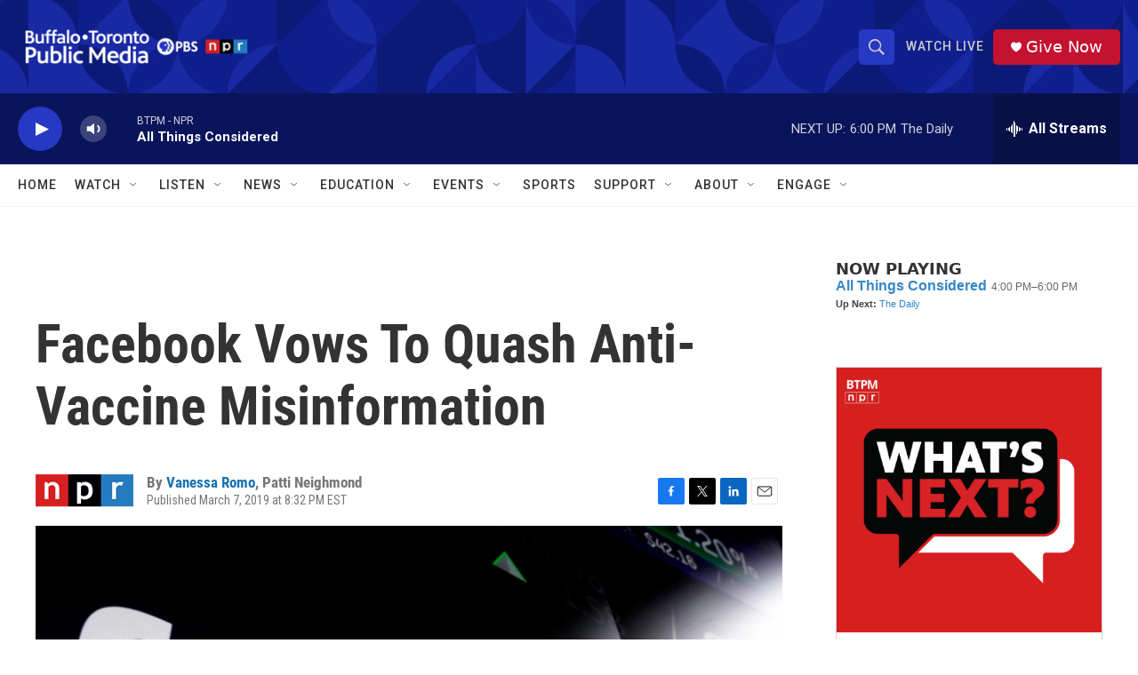

--- FILE ---
content_type: text/html; charset=utf-8
request_url: https://www.google.com/recaptcha/api2/aframe
body_size: 183
content:
<!DOCTYPE HTML><html><head><meta http-equiv="content-type" content="text/html; charset=UTF-8"></head><body><script nonce="keuusk9FoYG9iHKEsqMUhg">/** Anti-fraud and anti-abuse applications only. See google.com/recaptcha */ try{var clients={'sodar':'https://pagead2.googlesyndication.com/pagead/sodar?'};window.addEventListener("message",function(a){try{if(a.source===window.parent){var b=JSON.parse(a.data);var c=clients[b['id']];if(c){var d=document.createElement('img');d.src=c+b['params']+'&rc='+(localStorage.getItem("rc::a")?sessionStorage.getItem("rc::b"):"");window.document.body.appendChild(d);sessionStorage.setItem("rc::e",parseInt(sessionStorage.getItem("rc::e")||0)+1);localStorage.setItem("rc::h",'1769203261579');}}}catch(b){}});window.parent.postMessage("_grecaptcha_ready", "*");}catch(b){}</script></body></html>

--- FILE ---
content_type: text/javascript; charset=utf-8
request_url: https://api.composer.nprstations.org/v1/widget/5187ee74e1c8443f998a43cf/now?bust=633212727&callback=jQuery17202651024182601367_1769203260004&format=jsonp&date=2026-01-23&times=true&_=1769203260346
body_size: 364
content:
/**/ typeof jQuery17202651024182601367_1769203260004 === 'function' && jQuery17202651024182601367_1769203260004("<!--NOW PLAYING WIDGET --><div class=\"whatson-block\"><div class=\"whatson-program\"><a href=\"http://www.npr.org/programs/all-things-considered/\" target=\"_blank\" class=\"whatson-programName\">All Things Considered</a><span>4:00 PM&#8211;6:00 PM</span></div><p><b>Up Next: </b><a href=\"https://www.wbfo.org/show/the-daily\" target=\"_blank\">The Daily</a></p></div>");